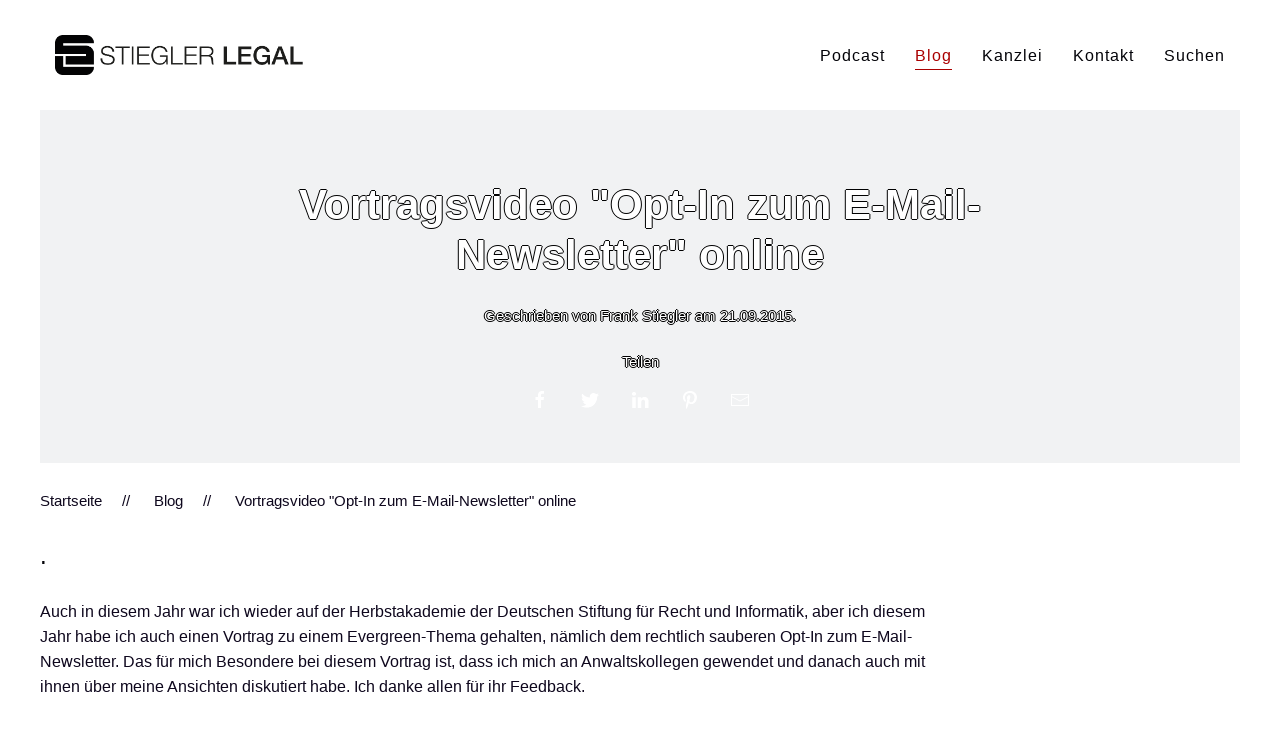

--- FILE ---
content_type: text/html; charset=UTF-8
request_url: https://stiegler.legal/blog/vortragsvideo-opt-in-zum-e-mail-newsletter-online
body_size: 4075
content:
<!doctype html>
<html lang="de" prefix="og: https://ogp.me/ns#">
<head>

  <meta charset="utf-8">
  <meta name="viewport" content="width=device-width,initial-scale=1.0">

  <title>Vortragsvideo "Opt-In zum E-Mail-Newsletter" online | Stiegler Legal</title>
<meta content="Frank Stiegler" name="author">
<meta content="." name="description">
<meta content="index,follow,noodp" name="robots">
<meta content="Vortragsvideo "Opt-In zum E-Mail-Newsletter" online | Stiegler Legal" property="og:title">
<meta content="website" property="og:type">
<meta content="https://stiegler.legal/blog/vortragsvideo-opt-in-zum-e-mail-newsletter-online" property="og:url">
<meta content="https://stiegler.legal/media/site/54711c66f8-1660910870/sl-logo-ohne-schrift-transparenter-hintergrund.png" property="og:image">
<meta content="638" property="og:image:width">
<meta content="638" property="og:image:height">
<meta content="Stiegler Legal" property="og:site_name">
<meta content="." property="og:description">
<meta content="Frank Stiegler" property="article:author">
<meta name="twitter:card" content="summary_large_image">
<meta name="twitter:title" content="Vortragsvideo "Opt-In zum E-Mail-Newsletter" online | Stiegler Legal" />
<meta name="twitter:site" content="@ra_stiegler" />
<meta name="twitter:creator" content="@ra_stiegler">
<meta name="twitter:image" content="https://stiegler.legal/media/site/54711c66f8-1660910870/sl-logo-ohne-schrift-transparenter-hintergrund.png">
<link rel="canonical" href="https://stiegler.legal/blog/vortragsvideo-opt-in-zum-e-mail-newsletter-online">
<link rel="apple-touch-icon" sizes="180x180" href="https://stiegler.legal/media/site/54711c66f8-1660910870/sl-logo-ohne-schrift-transparenter-hintergrund-180x.png">
<link rel="icon" type="image/png" href="https://stiegler.legal/media/site/54711c66f8-1660910870/sl-logo-ohne-schrift-transparenter-hintergrund-196x.png" sizes="196x196">
<link rel="icon" type="image/png" href="https://stiegler.legal/media/site/54711c66f8-1660910870/sl-logo-ohne-schrift-transparenter-hintergrund-96x.png" sizes="96x96">
<link rel="icon" type="image/png" href="https://stiegler.legal/media/site/54711c66f8-1660910870/sl-logo-ohne-schrift-transparenter-hintergrund-32x.png" sizes="32x32">
<link rel="icon" type="image/png" href="https://stiegler.legal/media/site/54711c66f8-1660910870/sl-logo-ohne-schrift-transparenter-hintergrund-16x.png" sizes="16x16">
<meta name="msapplication-TileImage" content="https://stiegler.legal/media/site/54711c66f8-1660910870/sl-logo-ohne-schrift-transparenter-hintergrund-150x.png" />
  
    <link href="https://stiegler.legal/assets/css/fonts.1664269288.css" rel="stylesheet">    <link href="https://stiegler.legal/assets/app/dist/css/uikit.app.min.1664279533.css" rel="stylesheet">  
  <script src="https://stiegler.legal/assets/app/dist/js/uikit.min.1664279533.js"></script>
  <script defer src="https://stiegler.legal/assets/app/dist/js/uikit-icons.min.1664279533.js"></script>  
  
  
</head>
<body>


  <div class="page">

  <div uk-sticky="show-on-up: true; top: 300; animation: uk-animation-slide-top; sel-target: .uk-navbar-container; cls-active: uk-navbar-sticky;">
      <div class="uk-navbar-container">
      <div class="uk-container">
      <nav class="uk-navbar" uk-navbar>
              <div class="uk-navbar-left">
                  <a class="uk-navbar-item uk-logo" href="https://stiegler.legal" rel="home">
                                  <img data-src="https://stiegler.legal/media/site/a90638bb8e-1661433877/150312-sl-logo-mit-stiegler-legal-mittig.png" class="uk-visible@s" style="height:40px;" alt="Stiegler Legal" data-width data-height uk-img>
            <img data-src="https://stiegler.legal/media/site/a90638bb8e-1661433877/150312-sl-logo-mit-stiegler-legal-mittig.png" class="uk-hidden@s" style="height:26px;" alt="Stiegler Legal" data-width data-height uk-img>
                                    <img data-src="https://stiegler.legal/media/site/c06cf4cfb6-1643036229/logo_stiegler_invertiert.png" class="uk-logo-inverse uk-visible@s" style="height:40px;" alt="Stiegler Legal" data-width data-height uk-img>
            <img data-src="https://stiegler.legal/media/site/c06cf4cfb6-1643036229/logo_stiegler_invertiert.png" class="uk-logo-inverse uk-hidden@s" style="height:26px;" alt="Stiegler Legal" data-width data-height uk-img>
                                </a>
                  </div>

                          
        <div class="uk-navbar-right">
                <div class="uk-visible@m">
              <ul class="uk-navbar-nav">
        <li>
      <a href="https://stiegler.legal/podcast">Podcast</a>

      

    </li>
        <li class="uk-active">
      <a href="https://stiegler.legal/blog">Blog</a>

      

    </li>
        <li>
      <a href="https://stiegler.legal/kanzlei">Kanzlei</a>

      

    </li>
        <li>
      <a href="https://stiegler.legal/kontakt">Kontakt</a>

      

    </li>
        <li>
      <a href="https://stiegler.legal/search">Suchen</a>

      

    </li>
      </ul>


        </div>
                                  <!-- button -->
                                    <!-- offset click -->
          <a class="uk-navbar-toggle tm-menu-animate uk-hidden@m" uk-icon="icon: menu;" uk-toggle="target: #offcanvas"></a>
                </div>
        </nav>
        </div>
      </div>

      
      
    </div>  
    

  
<article role="article">
  <header class="uk-margin-bottom uk-animation-slide-bottom-small uk-container uk-container-expand">
    <div class="uk-section uk-section-muted uk-text-center">
    <div class="uk-container uk-container-xsmall uk-padding-small" uk-parallax="blur: 0,3; y: 0,-30; viewport: 1; media: @m">
  <p class="uk-article-meta">
    </p>
    <h1 class="uk-article-title">Vortragsvideo &quot;Opt-In zum E-Mail-Newsletter&quot; online</h1>
    <p class="uk-article-meta">Geschrieben von Frank Stiegler am <time datetime="Mon Sep 21 11:00:00 2015" pubdate="pubdate">21.09.2015</time>.</p>
        <div class="uk-flex uk-flex-center">
    <nav aria-label="Social share">
<div class="uk-article-meta uk-margin-small">   
Teilen</div>

<a class="uk-icon-button uk-margin-small-right" href="https://www.facebook.com/sharer/sharer.php?u=https%3A%2F%2Fstiegler.legal%2Fblog%2Fvortragsvideo-opt-in-zum-e-mail-newsletter-online" target="_blank" uk-icon="facebook"></a>

<a class="uk-icon-button uk-margin-small-right" href="https://twitter.com/intent/tweet?source=webclient&text=Vortragsvideo%20%22Opt-In%20zum%20E-Mail-Newsletter%22%20online%20https%3A%2F%2Fstiegler.legal%2Fblog%2Fvortragsvideo-opt-in-zum-e-mail-newsletter-online%20via @ra_stiegler" target="_blank" uk-icon="twitter"></a>

<a class="uk-icon-button uk-margin-small-right" href="https://www.linkedin.com/shareArticle?mini=true&url=https%3A%2F%2Fstiegler.legal%2Fblog%2Fvortragsvideo-opt-in-zum-e-mail-newsletter-online&title=Vortragsvideo%20%22Opt-In%20zum%20E-Mail-Newsletter%22%20online" target="_blank" uk-icon="linkedin"></a>

<a class="uk-icon-button uk-margin-small-right" href="https://pinterest.com/pin/create/button/?url=https%3A%2F%2Fstiegler.legal%2Fblog%2Fvortragsvideo-opt-in-zum-e-mail-newsletter-online&description=Vortragsvideo%20%22Opt-In%20zum%20E-Mail-Newsletter%22%20online" target="_blank" uk-icon="pinterest"></a>

<a class="uk-icon-button" href="mailto:?subject=Stiegler Legal - Vortragsvideo "Opt-In zum E-Mail-Newsletter" online&body=https%3A%2F%2Fstiegler.legal%2Fblog%2Fvortragsvideo-opt-in-zum-e-mail-newsletter-online" target="_blank" uk-icon="mail"></a>
     
</nav>
    </div>
      </div>
  </div>
  </header>

    <div class="uk-container uk-container-medium">
  <div class="uk-overflow-hidden uk-visible@s">
  <nav class="uk-visible@s" role="navigation">
  <ul class="uk-breadcrumb">
        <li>
      <a href="https://stiegler.legal">Startseite</a>
    </li>
        <li>
      <a href="https://stiegler.legal/blog">Blog</a>
    </li>
        <li>
      <a class="uk-disabled" href="https://stiegler.legal/blog/vortragsvideo-opt-in-zum-e-mail-newsletter-online">Vortragsvideo &quot;Opt-In zum E-Mail-Newsletter&quot; online</a>
    </li>
      </ul>
</nav>  </div>
  <div class="uk-grid-medium" uk-grid>

    
    <div class="uk-width-expand">
      <div class="uk-text-lead">
      <p>.</p>    </div>
    <div>
    <style>
    .old-podcast .alert-danger {
        background-color: #a00;
        color: #cdd2d8;
        margin: 0 0 25px 0;
        font-family: Outfit,sans-serif;
        font-weight: 700;
        text-transform: inherit;
        font-size: 1.25rem;
        line-height: 1.4;
        padding: 40px;
        margin-bottom: 25px!important;
        display: flow-root;
        position: relative;
        box-sizing: border-box;
    }
    .old-podcast .alert-danger a {
        color: #cdd2d8;
    }
</style>
<div class="old-podcast">
    <p>Auch in diesem Jahr war ich wieder auf der Herbstakademie der Deutschen Stiftung für Recht und Informatik, aber ich
    diesem Jahr habe ich auch&nbsp;einen Vortrag zu einem Evergreen-Thema gehalten, nämlich dem rechtlich sauberen
    Opt-In zum E-Mail-Newsletter. Das für mich Besondere bei diesem Vortrag ist, dass ich mich an Anwaltskollegen
    gewendet und danach auch mit ihnen über meine Ansichten diskutiert&nbsp;habe. Ich danke allen für ihr Feedback.</p>

<p>Das Video dazu inklusive Folien ist hier abrufbar:</p>

<div class="alert alert-info icon-download"><span style="font-family: Roboto, sans-serif; line-height: 22px;">Video des
        Vortrages "<a
            href="http://jurpc52.w2kroot.uni-oldenburg.de/ha15/HA_15_PPP_8_Stiegler_20150910_1356/HA_15_PPP_8_Stiegler_20150910_1356.html"
            target="_blank" data-original-title="" title="">Opt-In zum E-Mail-Newsletter: Dogmatik, Rechtsprechung,
            Praxis</a>"</span></div></div>
    </div>
        <div class="uk-margin uk-padding uk-text-center uk-flex uk-flex-center">
    <nav aria-label="Social share">
<div class="uk-article-meta uk-margin-small">   
Teilen</div>

<a class="uk-icon-button uk-margin-small-right" href="https://www.facebook.com/sharer/sharer.php?u=https%3A%2F%2Fstiegler.legal%2Fblog%2Fvortragsvideo-opt-in-zum-e-mail-newsletter-online" target="_blank" uk-icon="facebook"></a>

<a class="uk-icon-button uk-margin-small-right" href="https://twitter.com/intent/tweet?source=webclient&text=Vortragsvideo%20%22Opt-In%20zum%20E-Mail-Newsletter%22%20online%20https%3A%2F%2Fstiegler.legal%2Fblog%2Fvortragsvideo-opt-in-zum-e-mail-newsletter-online%20via @ra_stiegler" target="_blank" uk-icon="twitter"></a>

<a class="uk-icon-button uk-margin-small-right" href="https://www.linkedin.com/shareArticle?mini=true&url=https%3A%2F%2Fstiegler.legal%2Fblog%2Fvortragsvideo-opt-in-zum-e-mail-newsletter-online&title=Vortragsvideo%20%22Opt-In%20zum%20E-Mail-Newsletter%22%20online" target="_blank" uk-icon="linkedin"></a>

<a class="uk-icon-button uk-margin-small-right" href="https://pinterest.com/pin/create/button/?url=https%3A%2F%2Fstiegler.legal%2Fblog%2Fvortragsvideo-opt-in-zum-e-mail-newsletter-online&description=Vortragsvideo%20%22Opt-In%20zum%20E-Mail-Newsletter%22%20online" target="_blank" uk-icon="pinterest"></a>

<a class="uk-icon-button" href="mailto:?subject=Stiegler Legal - Vortragsvideo "Opt-In zum E-Mail-Newsletter" online&body=https%3A%2F%2Fstiegler.legal%2Fblog%2Fvortragsvideo-opt-in-zum-e-mail-newsletter-online" target="_blank" uk-icon="mail"></a>
     
</nav>
    </div>
            <hr>
  <div class="uk-width-1-1 uk-margin-large">
    <ul class="uk-pagination uk-grid-match" uk-grid>
<li class="uk-width-1-1">
    <a href="https://stiegler.legal/blog/seminar-zum-social-media-marketing-recht-fuer-adg" title="Seminar zum Social Media Marketing-Recht f&uuml;r ADG">
    <div class="uk-display-block uk-text-left uk-text-large uk-padding-small"><span class="uk-margin-small-right" uk-pagination-previous></span> Letzter Artikel</div>
    <span class="uk-display-block uk-padding-small uk-text-medium uk-text-capitalize uk-text-left">Seminar zum Social Media Marketing-Recht f&uuml;r ADG</span>
    </a>
</li>

</ul>  </div>

<!--  <hr>-->
<!--  <div class="uk-width-1-1 --><!--">-->
<!--      --><!--  </div>-->

    
    </div>
  
    <div class="uk-width-1-4@s">
  
<aside class="uk-margin-large-bottom">
    
  
    <!-- Author 1 -->
    
    <!-- Authordescription 1 -->
            <div class="tm-sidebar-block">
                    </div>
    
    <!-- Author 2 -->
    
    <!-- Authordescription 2 -->
            <div class="tm-sidebar-block">
                    </div>
    
    <!-- Author 3 -->
    
    <!-- Authordescription 3 -->
            <div class="tm-sidebar-block">
                    </div>
    
    <!-- Author 4 -->
    
    <!-- Authordescription 4 -->
            <div class="tm-sidebar-block">
                    </div>
    
    <!-- Author 5 -->
    
    <!-- Authordescription 5 -->
            <div class="tm-sidebar-block">
                    </div>
    
    
    

    
  </aside>
  </div>
  </div><!-- grid end -->
  
  </div><!-- container end -->

</article>

<footer class="uk-background-secondary uk-light" role="contentinfo" uk-scrollspy="cls: uk-animation-fade; delay: 100">
<section class="uk-section">
<div class="uk-container">
<div class="uk-grid" uk-grid>
<div class="uk-width-1-2@s uk-width-1-3@m">
  <h3>RA Frank Stiegler</h3>
<p>Großer Hasenpfad 120<br />
60598 Frankfurt<br />
USt-IdNr.: DE243106230<br />
Mitglied der Kammer in Frankfurt<br />
Bockenheimer Anlage 36<br />
60322 Frankfurt</p></div>
<div class="uk-width-1-2@s uk-width-1-3@m">
  <h3>Kontakt</h3>
<p>Fon: <a href="tel:+4917620513376">+49&#160;176&#160;20513376</a><br />
E-Mail: <a href="mailto:&#x73;&#116;&#105;&#101;&#103;&#108;&#101;&#x72;&#64;&#x73;&#116;&#105;&#101;&#103;&#108;&#x65;&#114;&#46;&#x6c;&#101;&#x67;&#x61;&#x6c;">stiegler@stiegler.legal</a><br />
[ <a href="https://stiegler.legal/frank-stiegler-stiegler@stiegler.legal-0x32e7acb955f7b766-public.asc">PGP public key</a> ]<br />
[ <a href="https://stiegler.legal/signatur-stiegler@stiegler.legal.smime.zip">S/MIME-Zertifikat</a> ]</p></div>
<div class="uk-width-1-2@s uk-width-1-3@m">
  <h3>Mitgliedschaften</h3>
<figure><a href="https://www.dgri.de" rel="noopener noreferrer" target="_blank"><img alt="" src="https://stiegler.legal/media/site/7d72146931-1642686623/mitgliedschaften_dgri.png"></a></figure> <figure><a href="https://www.digitalekultur.org/de/" rel="noopener noreferrer" target="_blank"><img alt="" src="https://stiegler.legal/media/site/654c9916e6-1637842915/mitgliedschaften_dkev.png"></a></figure></div>
</div>
</div>
</section>

<hr>
<div class="uk-container">
    
 <div class="uk-grid-margin uk-text-small uk-margin-medium-bottom uk-margin-top uk-grid" uk-grid>
 <div class="uk-width-expand@s">
  <a href="/impressum" class="uk-margin-medium-right">Impressum</a>
<a href="/datenschutz" class="uk-margin-medium-right">Datenschutz</a>
<a href="/kontakt" class="uk-margin-medium-right">Kontaktformular</a>
    <!-- Social Media -->
<a href="https://twitter.com/ra_stiegler" target="_blank" class="uk-margin-medium-right" uk-icon="icon: twitter;" uk-tooltip="Twitter"></a>
<a href="https://www.xing.com/profile/Frank_Stiegler" target="_blank" uk-icon="icon: xing;" uk-tooltip="XING"></a>
    </div>
    <div class="uk-width-auto@s uk-flex-last">
      <p class="footer-copyright uk-text-muted uk-text-right@s">
        &copy; 2026 / <a href="https://stiegler.legal">Stiegler Legal</a>.
              </p>
    </div>
  </div>
</div>
</footer>

</div><!-- page end -->

<div id="offcanvas" uk-offcanvas="flip: true; overlay: true; mode: reveal;">
  <div class="uk-offcanvas-bar uk-flex uk-flex-column">
  <button class="uk-offcanvas-close" type="button" uk-close></button>
    <div class="uk-margin-small-top uk-margin-medium-bottom">
    <a class="uk-logo" href="https://stiegler.legal" rel="home">
      <img data-src="https://stiegler.legal/media/site/c06cf4cfb6-1643036229/logo_stiegler_invertiert.png" style="height:26px;" alt="Stiegler Legal" data-width data-height uk-img>
    </a>
  </div>
      <ul class="uk-nav uk-nav-primary uk-margin-auto-vertical uk-nav-parent-icon" uk-scrollspy="target: > li; cls: uk-animation-slide-bottom-small; delay: 50; repeat: true" uk-nav>
        <li class="">
      <a href="https://stiegler.legal/podcast">Podcast</a>

      
    </li>
        <li class=" uk-active">
      <a href="https://stiegler.legal/blog">Blog</a>

      
    </li>
        <li class="">
      <a href="https://stiegler.legal/kanzlei">Kanzlei</a>

      
    </li>
        <li class="">
      <a href="https://stiegler.legal/kontakt">Kontakt</a>

      
    </li>
        <li class="">
      <a href="https://stiegler.legal/search">Suchen</a>

      
    </li>
                      </ul>

  <div class="uk-margin-large-top">
    <div>
        <!-- Social Media -->
<a href="https://twitter.com/ra_stiegler" target="_blank" class="uk-margin-medium-right" uk-icon="icon: twitter;" uk-tooltip="Twitter"></a>
<a href="https://www.xing.com/profile/Frank_Stiegler" target="_blank" uk-icon="icon: xing;" uk-tooltip="XING"></a>
        </div>
    <div class="uk-text-small uk-text-muted uk-margin-medium-top">
    &copy; Stiegler Legal    </div>
  </div>
  </div>
</div>


<link href="https://stiegler.legal/assets/app/dist/custom/custom.css" rel="stylesheet">

</body>
</html>


--- FILE ---
content_type: text/css
request_url: https://stiegler.legal/assets/css/fonts.1664269288.css
body_size: 67
content:
  @font-face {
    font-family: 'Sofia Pro';
    font-style: normal;
    font-weight: 300;
    font-display: swap;
    src: url('fonts/SofiaPro-Light.woff2') format('woff2'),
         url('fonts/SofiaPro-Light.woff') format('woff'),
         url('fonts/SofiaPro-Light.ttf') format('truetype');
  }

  @font-face {
    font-family: 'Sofia Pro';
    font-style: italic;
    font-weight: 300;
    font-display: swap;
    src: url('fonts/SofiaPro-LightItalic.woff2') format('woff2'),
         url('fonts/SofiaPro-LightItalic.woff') format('woff'),
         url('fonts/SofiaPro-LightItalic.ttf') format('truetype');
  }

  @font-face {
    font-family: 'Sofia Pro';
    font-style: normal;
    font-weight: 400;
    font-display: swap;
    src: url('fonts/SofiaPro.woff2') format('woff2'),
         url('fonts/SofiaPro.woff') format('woff'),
         url('fonts/SofiaPro.ttf') format('truetype');
  }

  @font-face {
    font-family: 'Sofia Pro';
    font-style: italic;
    font-weight: 400;
    font-display: swap;
    src: url('fonts/SofiaPro-Italic.woff2') format('woff2'),
         url('fonts/SofiaPro-Italic.woff') format('woff'),
         url('fonts/SofiaPro-Italic.ttf') format('truetype');
  }

  @font-face {
    font-family: 'Sofia Pro';
    font-style: normal;
    font-weight: 700;
    font-display: swap;
    src: url('fonts/SofiaPro-Bold.woff2') format('woff2'),
         url('fonts/SofiaPro-Bold.woff') format('woff'),
         url('fonts/SofiaPro-Bold.ttf') format('truetype');
  }

  @font-face {
    font-family: 'Sofia Pro';
    font-style: italic;
    font-weight: 700;
    font-display: swap;
    src: url('fonts/SofiaPro-BoldItalic.woff2') format('woff2'),
         url('fonts/SofiaPro-BoldItalic.woff') format('woff'),
         url('fonts/SofiaPro-BoldItalic.ttf') format('truetype');
  }

--- FILE ---
content_type: text/css
request_url: https://stiegler.legal/assets/app/dist/custom/custom.css
body_size: 283
content:
.uk-cover {
  object-fit: cover;
}
.uk-height-large > div {
  height: 100%;
}
.uk-slideshow-items {
  min-height: initial !important;
  height: 100%;
}
.uk-cover {
  top: 0;
  transform: translate(-50%, 0);
}

.uk-slideshow-items h1, .uk-slideshow-items h2, .uk-slideshow-items h3, .uk-slideshow-items h4, .uk-slideshow-items h5, .uk-slideshow-items h6 {
  color: #ffffff;
  text-shadow: 1px 0 0 #000, 0 -1px 0 #000, 0 1px 0 #000, -1px 0 0 #000;
}
@media screen and (max-width: 860px) {
  .uk-slideshow-items .uk-button {
    width: 100%;
    margin: 10px 0 0 0 !important;
    padding: 15px;
    font-size: 1rem;
    line-height: 1.8rem;
  }
}
@media screen and (max-width:  1024px) {
  .uk-thumbnav {
    display: none;
  }
}
.uk-navbar-dropdown {
  background-color: #ffffff;
}

header[style*="impressum"] + main .uk-first-column {
  margin: 40px 0 0 0;
}

:not(pre)>code, :not(pre)>kbd, :not(pre)>samp {
  background-color: #fff !important;
}

.uk-grid > div[class^="uk-width"] {
  transform: translate(0,0) !important;
}

header .uk-container * {
  color: #ffffff !important;
  text-shadow: 1px 0 0 #000, 0 -1px 0 #000, 0 1px 0 #000, -1px 0 0 #000;
}

.uk-search-input {
  border: 1px solid black;
  margin-top: 40px;
}

.uk-search .uk-search-icon {
  top: 40px;
}

